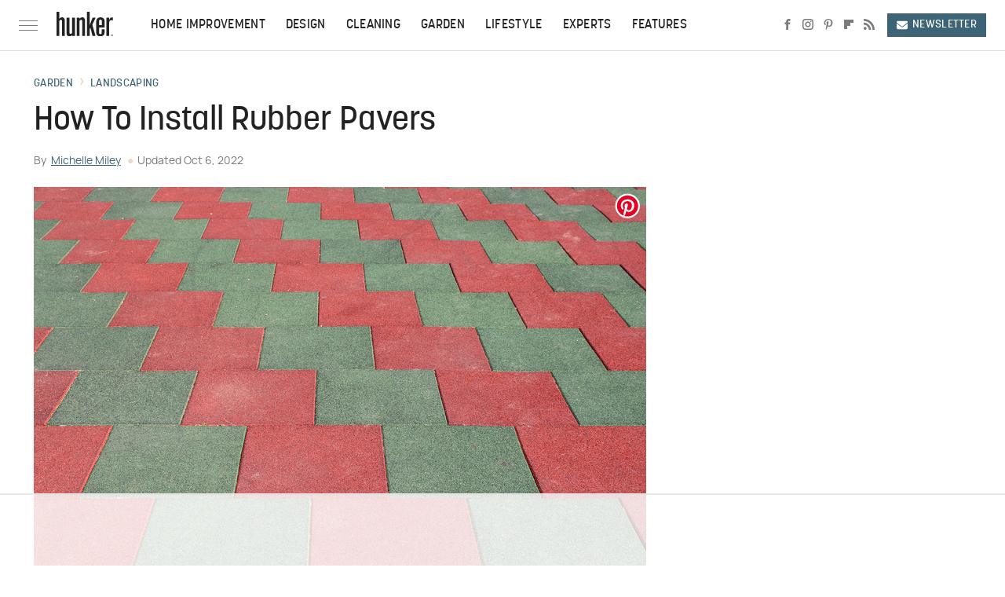

--- FILE ---
content_type: text/html;charset=UTF-8
request_url: https://www.hunker.com/12420761/how-to-install-rubber-pavers/
body_size: 19366
content:
<!DOCTYPE html>
<html xmlns="http://www.w3.org/1999/xhtml" lang="en-US">
<head>
            
        <!-- START email detection/removal script -->
        <script>
            !function(){"use strict";function e(e){const t=e.match(/((?=([a-z0-9._!#$%+^&*()[\]<>-]+))@[a-z0-9._-]+\.[a-z0-9._-]+)/gi);return t?t[0]:""}function t(t){return e(a(t.toLowerCase()))}function a(e){return e.replace(/\s/g,"")}async function n(e){const t={sha256Hash:"",sha1Hash:""};if(!("msCrypto"in window)&&"https:"===location.protocol&&"crypto"in window&&"TextEncoder"in window){const a=(new TextEncoder).encode(e),[n,c]=await Promise.all([s("SHA-256",a),s("SHA-1",a)]);t.sha256Hash=n,t.sha1Hash=c}return t}async function s(e,t){const a=await crypto.subtle.digest(e,t);return Array.from(new Uint8Array(a)).map(e=>("00"+e.toString(16)).slice(-2)).join("")}function c(e){let t=!0;return Object.keys(e).forEach(a=>{0===e[a].length&&(t=!1)}),t}function i(e,t,a){e.splice(t,1);const n="?"+e.join("&")+a.hash;history.replaceState(null,"",n)}var o={checkEmail:e,validateEmail:t,trimInput:a,hashEmail:n,hasHashes:c,removeEmailAndReplaceHistory:i,detectEmails:async function(){const e=new URL(window.location.href),a=Array.from(e.searchParams.entries()).map(e=>`=`);let s,o;const r=["adt_eih","sh_kit"];if(a.forEach((e,t)=>{const a=decodeURIComponent(e),[n,c]=a.split("=");if("adt_ei"===n&&(s={value:c,index:t,emsrc:"url"}),r.includes(n)){o={value:c,index:t,emsrc:"sh_kit"===n?"urlhck":"urlh"}}}),s)t(s.value)&&n(s.value).then(e=>{if(c(e)){const t={value:e,created:Date.now()};localStorage.setItem("adt_ei",JSON.stringify(t)),localStorage.setItem("adt_emsrc",s.emsrc)}});else if(o){const e={value:{sha256Hash:o.value,sha1Hash:""},created:Date.now()};localStorage.setItem("adt_ei",JSON.stringify(e)),localStorage.setItem("adt_emsrc",o.emsrc)}s&&i(a,s.index,e),o&&i(a,o.index,e)},cb:"adthrive"};const{detectEmails:r,cb:l}=o;r()}();
        </script>
        <!-- END email detection/removal script -->
        <!-- AdThrive Head Tag Manual -->
        <script data-no-optimize="1" data-cfasync="false">
            (function(w, d) {
                w.adthrive = w.adthrive || {};
                w.adthrive.cmd = w.
                    adthrive.cmd || [];
                w.adthrive.plugin = 'adthrive-ads-manual';
                w.adthrive.host = 'ads.adthrive.com';var s = d.createElement('script');
                s.async = true;
                s.referrerpolicy='no-referrer-when-downgrade';
                s.src = 'https://' + w.adthrive.host + '/sites/68a4e66facd8fc577eeb78c3/ads.min.js?referrer=' + w.encodeURIComponent(w.location.href) + '&cb=' + (Math.floor(Math.random() * 100) + 1);
                var n = d.getElementsByTagName('script')[0];
                n.parentNode.insertBefore(s, n);
            })(window, document);
        </script>
        <!-- End of AdThrive Head Tag -->            <link rel="preload" href="/wp-content/themes/unified/css/article.hunker.min.css?design=3&v=1769008544" as="style"><link rel="preload" href="https://www.hunker.com/hunker/how-to-install-rubber-pavers/7f54eaf8674b4b7481a0943cd86cd109.jpg" as="image">
<link class="preloadFont" rel="preload" href="https://www.hunker.com/font/manrope-regular-webfont.woff2" as="font" crossorigin>
<link class="preloadFont" rel="preload" href="https://www.hunker.com/font/korolev-medium-webfont.woff2" as="font" crossorigin>

        <link rel="stylesheet" type="text/css" href="/wp-content/themes/unified/css/article.hunker.min.css?design=3&v=1769008544" />
        <meta http-equiv="Content-Type" content="text/html; charset=utf8" />
        <meta name="viewport" content="width=device-width, initial-scale=1.0">
        <meta http-equiv="Content-Security-Policy" content="block-all-mixed-content" />
        <meta http-equiv="X-UA-Compatible" content="IE=10" />
        
        
                <meta name="robots" content="max-image-preview:large">
        <meta name="thumbnail" content="https://www.hunker.com/hunker/how-to-install-rubber-pavers/7f54eaf8674b4b7481a0943cd86cd109.jpg">
        <title>How To Install Rubber Pavers</title>
        <meta name='description' content="Rubber pavers offer many benefits over traditional brick and concrete pavers, including a bit of padding and slip resistance. They don't freeze and are easy to clean with just soap and water. You do need to install them properly to get the most out of them, however." />
        <meta property="mrf:tags" content="Content Type:Legacy Article;Primary Category:Landscaping;Category:Landscaping;Headline Approver:Unknown;Trello Board:Legacy" />
        
                <meta property="og:site_name" content="Hunker" />
        <meta property="og:title" content="How To Install Rubber Pavers - Hunker">
        <meta property="og:image" content="https://www.hunker.com/hunker/how-to-install-rubber-pavers/7f54eaf8674b4b7481a0943cd86cd109.jpg" />
        <meta property="og:description" content="Rubber pavers offer many benefits over traditional brick and concrete pavers, including a bit of padding and slip resistance. They don't freeze and are easy to clean with just soap and water. You do need to install them properly to get the most out of them, however.">
        <meta property="og:type" content="article">
        <meta property="og:url" content="https://www.hunker.com/12420761/how-to-install-rubber-pavers/">
                <meta name="twitter:title" content="How To Install Rubber Pavers - Hunker">
        <meta name="twitter:description" content="Rubber pavers offer many benefits over traditional brick and concrete pavers, including a bit of padding and slip resistance. They don't freeze and are easy to clean with just soap and water. You do need to install them properly to get the most out of them, however.">
        <meta name="twitter:card" content="summary_large_image">
        <meta name="twitter:image" content="https://www.hunker.com/hunker/how-to-install-rubber-pavers/7f54eaf8674b4b7481a0943cd86cd109.jpg">
            <meta property="article:published_time" content="2010-11-22T10:31:57-06:00" />
    <meta property="article:modified_time" content="2022-10-06T02:03:31-05:00" />
    <meta property="article:author" content="Michelle Miley" />
        
        <link rel="shortcut icon" href="https://www.hunker.com/img/hunker-favicon.png">
        <link rel="icon" href="https://www.hunker.com/img/hunker-favicon.png">
        <link rel="canonical" href="https://www.hunker.com/12420761/how-to-install-rubber-pavers/"/>
        <link rel="alternate" type="application/rss+xml" title="Landscaping - Hunker" href="https://www.hunker.com/category/landscaping/feed/" />

        
        <script type="application/ld+json">{"@context":"http:\/\/schema.org","@type":"Article","mainEntityOfPage":{"@type":"WebPage","@id":"https:\/\/www.hunker.com\/12420761\/how-to-install-rubber-pavers\/","url":"https:\/\/www.hunker.com\/12420761\/how-to-install-rubber-pavers\/","breadcrumb":{"@type":"BreadcrumbList","itemListElement":[{"@type":"ListItem","position":1,"item":{"@id":"https:\/\/www.hunker.com\/category\/garden\/","name":"Garden"}},{"@type":"ListItem","position":1,"item":{"@id":"https:\/\/www.hunker.com\/category\/landscaping\/","name":"Landscaping"}}]}},"headline":"How to Install Rubber Pavers","image":{"@type":"ImageObject","url":"https:\/\/www.hunker.com\/hunker\/how-to-install-rubber-pavers\/7f54eaf8674b4b7481a0943cd86cd109.jpg"},"datePublished":"2010-11-22T10:31:57-06:00","dateModified":"2022-10-06T02:03:31-05:00","author":[{"@type":"Person","name":"Michelle Miley","url":"https:\/\/www.hunker.com\/author\/michelle_miley\/"}],"publisher":{"@type":"Organization","address":{"@type":"PostalAddress","streetAddress":"11787 Lantern Road #201","addressLocality":"Fishers","addressRegion":"IN","postalCode":"46038","addressCountry":"US"},"contactPoint":{"@type":"ContactPoint","telephone":"(908) 514-8038","contactType":"customer support","email":"staff@hunker.com"},"publishingPrinciples":"https:\/\/www.hunker.com\/policies\/","@id":"https:\/\/www.hunker.com\/","name":"Hunker","url":"https:\/\/www.hunker.com\/","logo":{"@type":"ImageObject","url":"https:\/\/www.hunker.com\/img\/hunker-share-image-1280x720.png","caption":"Hunker Logo"},"description":"Hunker is your destination for home improvement \u2013 highlighting interior design trends, gardening tips, DIY instructions, and useful hacks for every corner of your home & garden.","sameAs":["https:\/\/www.facebook.com\/hunkerhome","https:\/\/www.instagram.com\/hunkerhome","https:\/\/www.pinterest.com\/hunkerhome","https:\/\/flipboard.com\/@Hunker_Home","https:\/\/subscribe.hunker.com\/newsletter"]},"description":"Rubber pavers offer many benefits over traditional brick and concrete pavers, including a bit of padding and slip resistance. They don't freeze and are easy to clean with just soap and water. You do need to install them properly to get the most out of them, however."}</script>
                </head>
<body>
<div id="wrapper">
    <div class="page-wrap">
        <header id="header" class="">
            <div class="nav-drop">
                <div class="jcf-scrollable">
                    <div class="aside-holder">
                                    <nav id="aside-nav">
                <div class="nav-top">
                    <div class="logo">
                        <a href="/" class="logo-holder">
                            <img src="https://www.hunker.com/img/Hunker-Logo-RGB-Default-Color.svg" alt="Hunker" width="72" height="34">
                        </a>
                        <a href="#" class="nav-opener close"></a>
                    </div>
                </div>
                
                <ul class="main-nav"><li class="navlink navlink-home-improvement"><a href="/category/home-improvement/">Home Improvement</a><input type="checkbox" id="subnav-button-home-improvement"><label for="subnav-button-home-improvement"></label><ul class="main-nav"><li class="subnavlink navlink-home-repair"><a href="/category/home-repair/">Repair</a></li><li class="subnavlink navlink-remodel"><a href="/category/remodel/">Remodel</a></li><li class="subnavlink navlink-appliances"><a href="/category/appliances/">Appliances</a></li><li class="subnavlink navlink-home-security"><a href="/category/home-security/">Home Security</a></li><li class="subnavlink navlink-home-improvement-hacks"><a href="/category/home-improvement-hacks/">Home Improvement Hacks</a></li></ul></li><li class="navlink navlink-design"><a href="/category/design/">Design</a><input type="checkbox" id="subnav-button-design"><label for="subnav-button-design"></label><ul class="main-nav"><li class="subnavlink navlink-decor"><a href="/category/decor/">Decor</a></li><li class="subnavlink navlink-furniture"><a href="/category/furniture/">Furniture</a></li><li class="subnavlink navlink-painting"><a href="/category/painting/">Painting</a></li><li class="subnavlink navlink-diy"><a href="/category/diy/">DIY</a></li><li class="subnavlink navlink-design-hacks"><a href="/category/design-hacks/">Design Hacks</a></li></ul></li><li class="navlink navlink-cleaning"><a href="/category/cleaning/">Cleaning</a><input type="checkbox" id="subnav-button-cleaning"><label for="subnav-button-cleaning"></label><ul class="main-nav"><li class="subnavlink navlink-organization-storage"><a href="/category/organization-storage/">Organize & Storage</a></li><li class="subnavlink navlink-laundry"><a href="/category/laundry/">Laundry</a></li><li class="subnavlink navlink-cleaning-hacks"><a href="/category/cleaning-hacks/">Cleaning Hacks</a></li></ul></li><li class="navlink navlink-garden"><a href="/category/garden/">Garden</a><input type="checkbox" id="subnav-button-garden"><label for="subnav-button-garden"></label><ul class="main-nav"><li class="subnavlink navlink-garden-tools-supplies"><a href="/category/garden-tools-supplies/">Garden Tools & Supplies</a></li><li class="subnavlink navlink-fruit-vegetable-gardening"><a href="/category/fruit-vegetable-gardening/">Fruit & Vegetable Garden</a></li><li class="subnavlink navlink-houseplants"><a href="/category/houseplants/">Houseplants</a></li><li class="subnavlink navlink-flowers"><a href="/category/flowers/">Flowers</a></li><li class="subnavlink navlink-garden-hacks"><a href="/category/garden-hacks/">Garden Hacks</a></li><li class="subnavlink navlink-pests-weeds-problems"><a href="/category/pests-weeds-problems/">Pests, Weeds & Problems</a></li><li class="subnavlink navlink-landscaping"><a href="/category/landscaping/">Landscaping</a></li></ul></li><li class="navlink navlink-lifestyle"><a href="/category/lifestyle/">Lifestyle</a><input type="checkbox" id="subnav-button-lifestyle"><label for="subnav-button-lifestyle"></label><ul class="main-nav"><li class="subnavlink navlink-entertaining"><a href="/category/entertaining/">Entertaining</a></li><li class="subnavlink navlink-real-estate"><a href="/category/real-estate/">Real Estate</a></li></ul></li><li class="navlink navlink-experts"><a href="/category/experts/">Experts</a></li><li class="navlink navlink-features"><a href="/category/features/">Features</a></li></ul>        <ul class="social-buttons">
            <li><a href="http://www.facebook.com/hunkerhome" target="_blank" title="Facebook" aria-label="Facebook"><svg class="icon"><use xlink:href="#facebook"></use></svg></a></li><li><a href="https://www.instagram.com/hunkerhome" target="_blank" title="Instagram" aria-label="Instagram"><svg class="icon"><use xlink:href="#instagram"></use></svg></a></li><li><a href="https://www.pinterest.com/hunkerhome" target="_blank" title="Pinterest" aria-label="Pinterest"><svg class="icon"><use xlink:href="#pinterest"></use></svg></a></li><li><a href="https://flipboard.com/@Hunker_Home" target="_blank" title="Flipboard" aria-label="Flipboard"><svg class="icon"><use xlink:href="#flipboard"></use></svg></a></li><li><a href="/feed/" target="_blank" title="RSS" aria-label="RSS"><svg class="icon"><use xlink:href="#rss"></use></svg></a></li>
            
            <li class="menu-btn newsletter-btn"><a href="https://subscribe.hunker.com/newsletter?utm_source=hunker&utm_medium=side-nav" target="_blank" title="Newsletter" aria-label="Newsletter"><svg class="icon"><use xlink:href="#revue"></use></svg>Newsletter</a></li>
        </ul>            <ul class="info-links">
                <li class="info-link first-info-link"><a href="/about/">About</a></li>
                <li class="info-link"><a href="/policies/">Editorial Policies</a></li>
                
                <li class="info-link"><a href="/our-experts/">Our Experts</a></li>
                <li class="info-link"><a href="https://www.static.com/hunker-privacy-policy" target="_blank">Privacy Policy</a></a>
                <li class="info-link"><a href="https://www.static.com/terms" target="_blank">Terms of Use</a></li>
            </ul>
            </nav>                        <div class="nav-bottom">
                            <span class="copyright-info">&copy; 2026                                <a href="https://www.static.com/" target="_blank">Static Media</a>. All Rights Reserved
                            </span>
                        </div>
                    </div>
                </div>
            </div>
            <div id="bg"></div>
         
            <div id="header-container">
                <div id="hamburger-holder">
                    <div class="hamburger nav-opener"></div>
                </div>

                    <div id="logo" class="top-nav-standard">
        <a href="/"><img src="https://www.hunker.com/img/Hunker-Logo-RGB-Default-Color.svg" alt="Hunker" width="72" height="34"></a>
    </div>
                <div id="logo-icon" class="top-nav-scrolled">
                    <a href="/" >
                        <img src="https://www.hunker.com/img/Hunker-Icon-RGB-Default-Color.svg" alt="Hunker" width="12" height="35">                    </a>
                </div>

                <div id="top-nav-title" class="top-nav-scrolled">How To Install Rubber Pavers</div>

                            <div id="top-nav" class="top-nav-standard">
                <nav id="top-nav-holder">
                    
                    <a href="/category/home-improvement/" class="navlink-home-improvement">Home Improvement</a>
<a href="/category/design/" class="navlink-design">Design</a>
<a href="/category/cleaning/" class="navlink-cleaning">Cleaning</a>
<a href="/category/garden/" class="navlink-garden">Garden</a>
<a href="/category/lifestyle/" class="navlink-lifestyle">Lifestyle</a>
<a href="/category/experts/" class="navlink-experts">Experts</a>
<a href="/category/features/" class="navlink-features">Features</a>

                </nav>
            </div>                <svg width="0" height="0" class="hidden">
            <symbol version="1.1" xmlns="http://www.w3.org/2000/svg" viewBox="0 0 16 16" id="rss">
    <path d="M2.13 11.733c-1.175 0-2.13 0.958-2.13 2.126 0 1.174 0.955 2.122 2.13 2.122 1.179 0 2.133-0.948 2.133-2.122-0-1.168-0.954-2.126-2.133-2.126zM0.002 5.436v3.067c1.997 0 3.874 0.781 5.288 2.196 1.412 1.411 2.192 3.297 2.192 5.302h3.080c-0-5.825-4.739-10.564-10.56-10.564zM0.006 0v3.068c7.122 0 12.918 5.802 12.918 12.932h3.076c0-8.82-7.176-16-15.994-16z"></path>
</symbol>
        <symbol xmlns="http://www.w3.org/2000/svg" viewBox="0 0 512 512" id="twitter">
    <path d="M389.2 48h70.6L305.6 224.2 487 464H345L233.7 318.6 106.5 464H35.8L200.7 275.5 26.8 48H172.4L272.9 180.9 389.2 48zM364.4 421.8h39.1L151.1 88h-42L364.4 421.8z"></path>
</symbol>
        <symbol xmlns="http://www.w3.org/2000/svg" viewBox="0 0 32 32" id="facebook">
    <path d="M19 6h5V0h-5c-3.86 0-7 3.14-7 7v3H8v6h4v16h6V16h5l1-6h-6V7c0-.542.458-1 1-1z"></path>
</symbol>
        <symbol xmlns="http://www.w3.org/2000/svg" viewBox="0 0 14 14" id="flipboard">
    <path d="m 6.9999999,0.99982 5.9993001,0 0,1.99835 0,1.99357 -1.993367,0 -1.9980673,0 -0.014998,1.99357 -0.01,1.99835 -1.9980669,0.01 -1.9933674,0.0146 -0.014998,1.99835 -0.01,1.99357 -1.9834686,0 -1.9836686,0 0,-6.00006 0,-5.99994 5.9992001,0 z"></path>
</symbol>
        <symbol viewBox="0 0 24 24" xmlns="http://www.w3.org/2000/svg" id="instagram">
    <path d="M17.3183118,0.0772036939 C18.5358869,0.132773211 19.3775594,0.311686093 20.156489,0.614412318 C20.9357539,0.917263935 21.5259307,1.30117806 22.1124276,1.88767349 C22.6988355,2.47414659 23.0827129,3.06422396 23.3856819,3.84361655 C23.688357,4.62263666 23.8672302,5.46418415 23.9227984,6.68172489 C23.9916356,8.19170553 24,8.72394829 24,11.9999742 C24,15.2760524 23.9916355,15.808302 23.9227954,17.3182896 C23.8672306,18.5358038 23.6883589,19.3773584 23.3855877,20.1566258 C23.0826716,20.9358162 22.6987642,21.5259396 22.1124276,22.1122749 C21.5259871,22.6987804 20.9357958,23.0827198 20.1563742,23.3856323 C19.3772192,23.6883583 18.5357324,23.8672318 17.3183209,23.9227442 C15.8086874,23.9916325 15.2765626,24 12,24 C8.72343739,24 8.19131258,23.9916325 6.68172382,23.9227463 C5.46426077,23.8672314 4.62270711,23.6883498 3.84342369,23.3855738 C3.0641689,23.0827004 2.47399369,22.6987612 1.88762592,22.1123283 C1.30117312,21.525877 0.91721975,20.9357071 0.614318116,20.1563835 C0.311643016,19.3773633 0.132769821,18.5358159 0.0772038909,17.3183251 C0.0083529426,15.8092887 0,15.2774634 0,11.9999742 C0,8.7225328 0.00835296697,8.19071076 0.0772047368,6.68165632 C0.132769821,5.46418415 0.311643016,4.62263666 0.614362729,3.84350174 C0.91719061,3.06430165 1.30113536,2.4741608 1.88757245,1.88772514 C2.47399369,1.30123879 3.0641689,0.917299613 3.84345255,0.614414972 C4.62236201,0.311696581 5.46409415,0.132773979 6.68163888,0.0772035898 C8.19074867,0.00835221992 8.72252573,0 12,0 C15.2774788,0 15.8092594,0.00835235053 17.3183118,0.0772036939 Z M12,2.66666667 C8.75959504,2.66666667 8.26400713,2.67445049 6.80319929,2.74109814 C5.87614637,2.78341009 5.31952221,2.90172878 4.80947575,3.09995521 C4.37397765,3.26922052 4.09725505,3.44924273 3.77324172,3.77329203 C3.44916209,4.09737087 3.26913181,4.37408574 3.09996253,4.80937168 C2.90169965,5.31965737 2.78340891,5.87618164 2.74109927,6.80321713 C2.67445122,8.26397158 2.66666667,8.75960374 2.66666667,11.9999742 C2.66666667,15.2403924 2.67445121,15.7360281 2.74109842,17.1967643 C2.78340891,18.1238184 2.90169965,18.6803426 3.09990404,19.1904778 C3.26914133,19.6259017 3.44919889,19.9026659 3.77329519,20.2267614 C4.09725505,20.5507573 4.37397765,20.7307795 4.80932525,20.8999863 C5.31971515,21.0982887 5.87621193,21.2165784 6.80323907,21.2588497 C8.26460439,21.3255353 8.76051223,21.3333333 12,21.3333333 C15.2394878,21.3333333 15.7353956,21.3255353 17.1968056,21.2588476 C18.123775,21.216579 18.6802056,21.0982995 19.1905083,20.9000309 C19.6260288,20.7307713 19.9027426,20.5507596 20.2267583,20.226708 C20.5507492,19.9027179 20.7308046,19.6259456 20.9000375,19.1906283 C21.0983009,18.6803412 21.2165908,18.1238118 21.2588986,17.196779 C21.3255376,15.7350718 21.3333333,15.2390126 21.3333333,11.9999742 C21.3333333,8.76098665 21.3255376,8.26493375 21.2589016,6.80323567 C21.2165911,5.87618164 21.0983004,5.31965737 20.9001178,4.80957831 C20.7308131,4.37403932 20.550774,4.09729207 20.2267583,3.77324038 C19.9027658,3.44924868 19.6260264,3.26922777 19.1905015,3.09996643 C18.6803988,2.90171817 18.1238378,2.78341062 17.1967608,2.74109868 C15.7359966,2.67445057 15.2404012,2.66666667 12,2.66666667 Z M12,18.2222222 C8.56356156,18.2222222 5.77777778,15.4364384 5.77777778,12 C5.77777778,8.56356156 8.56356156,5.77777778 12,5.77777778 C15.4364384,5.77777778 18.2222222,8.56356156 18.2222222,12 C18.2222222,15.4364384 15.4364384,18.2222222 12,18.2222222 Z M12,15.5555556 C13.9636791,15.5555556 15.5555556,13.9636791 15.5555556,12 C15.5555556,10.0363209 13.9636791,8.44444444 12,8.44444444 C10.0363209,8.44444444 8.44444444,10.0363209 8.44444444,12 C8.44444444,13.9636791 10.0363209,15.5555556 12,15.5555556 Z M18.2222222,7.11111111 C17.4858426,7.11111111 16.8888889,6.51415744 16.8888889,5.77777778 C16.8888889,5.04139811 17.4858426,4.44444444 18.2222222,4.44444444 C18.9586019,4.44444444 19.5555556,5.04139811 19.5555556,5.77777778 C19.5555556,6.51415744 18.9586019,7.11111111 18.2222222,7.11111111 Z"/>
</symbol>
         <symbol xmlns="http://www.w3.org/2000/svg" viewBox="0 0 448 512" id="linkedin">
    <path d="M100.3 448H7.4V148.9h92.9zM53.8 108.1C24.1 108.1 0 83.5 0 53.8a53.8 53.8 0 0 1 107.6 0c0 29.7-24.1 54.3-53.8 54.3zM447.9 448h-92.7V302.4c0-34.7-.7-79.2-48.3-79.2-48.3 0-55.7 37.7-55.7 76.7V448h-92.8V148.9h89.1v40.8h1.3c12.4-23.5 42.7-48.3 87.9-48.3 94 0 111.3 61.9 111.3 142.3V448z"/>
</symbol>
        <symbol xmlns="http://www.w3.org/2000/svg" viewBox="0 0 240.1 113.49" id="muckrack">
    <path class="b" d="M223.2,73.59c11.2-7.6,16.8-20.3,16.9-33.3C240.1,20.39,226.8.09,199.4.09c-8.35-.1-18.27-.1-28.14-.07-9.86.02-19.66.07-27.76.07v113.4h29.6v-35h17l17.1,35h30.6l.8-5-18.7-33.4c2.5-.8,3.3-1.5,3.3-1.5ZM199,54.29h-25.8v-29.7h25.8c8.4,0,12.3,7.4,12.3,14.6s-4.1,15.1-12.3,15.1Z"/><polygon class="b" points="0 .14 10.9 .14 64.5 49.24 117.9 .14 129.3 .14 129.3 113.34 99.7 113.34 99.7 54.24 66.1 83.74 62.7 83.74 29.6 54.24 29.6 113.34 0 113.34 0 .14"/>
</symbol>
        <symbol xmlns="http://www.w3.org/2000/svg" viewBox="7 2 2 12" id="youtube">
    <path d="M15.841 4.8c0 0-0.156-1.103-0.637-1.587-0.609-0.637-1.291-0.641-1.603-0.678-2.237-0.163-5.597-0.163-5.597-0.163h-0.006c0 0-3.359 0-5.597 0.163-0.313 0.038-0.994 0.041-1.603 0.678-0.481 0.484-0.634 1.587-0.634 1.587s-0.159 1.294-0.159 2.591v1.213c0 1.294 0.159 2.591 0.159 2.591s0.156 1.103 0.634 1.588c0.609 0.637 1.409 0.616 1.766 0.684 1.281 0.122 5.441 0.159 5.441 0.159s3.363-0.006 5.6-0.166c0.313-0.037 0.994-0.041 1.603-0.678 0.481-0.484 0.637-1.588 0.637-1.588s0.159-1.294 0.159-2.591v-1.213c-0.003-1.294-0.162-2.591-0.162-2.591zM6.347 10.075v-4.497l4.322 2.256-4.322 2.241z"></path>
</symbol>
        <symbol xmlns="http://www.w3.org/2000/svg" viewBox="0 0 512 512" id="pinterest">
    <g>
    <path d="M220.646,338.475C207.223,408.825,190.842,476.269,142.3,511.5
            c-14.996-106.33,21.994-186.188,39.173-270.971c-29.293-49.292,3.518-148.498,65.285-124.059
            c76.001,30.066-65.809,183.279,29.38,202.417c99.405,19.974,139.989-172.476,78.359-235.054
            C265.434-6.539,95.253,81.775,116.175,211.161c5.09,31.626,37.765,41.22,13.062,84.884c-57.001-12.65-74.005-57.6-71.822-117.533
            c3.53-98.108,88.141-166.787,173.024-176.293c107.34-12.014,208.081,39.398,221.991,140.376
            c15.67,113.978-48.442,237.412-163.23,228.529C258.085,368.704,245.023,353.283,220.646,338.475z">
    </path>
    </g>
</symbol>
        <symbol xmlns="http://www.w3.org/2000/svg" viewBox="0 0 32 32" id="tiktok">
    <path d="M 22.472559,-3.8146973e-6 C 23.000559,4.5408962 25.535059,7.2481962 29.941559,7.5361962 v 5.1073998 c -2.5536,0.2496 -4.7905,-0.5856 -7.3922,-2.1601 v 9.5523 c 0,12.1348 -13.2292004,15.927 -18.5478004,7.2291 -3.4177,-5.597 -1.3248,-15.4181 9.6387004,-15.8117 v 5.3857 c -0.8352,0.1344 -1.728,0.3456 -2.5441,0.6241 -2.4384004,0.8256 -3.8209004,2.3712 -3.4369004,5.0977 0.7392,5.2226 10.3204004,6.7682 9.5235004,-3.4369 V 0.00959619 h 5.2898 z" />
</symbol>
        <symbol xmlns="http://www.w3.org/2000/svg" viewBox="0 0 32 32" id="twitch">
    <path d="M3 0l-3 5v23h8v4h4l4-4h5l9-9v-19h-27zM26 17l-5 5h-5l-4 4v-4h-6v-18h20v13z"></path><path d="M19 8h3v8h-3v-8z"></path><path d="M13 8h3v8h-3v-8z"></path>
</symbol>
        <symbol xmlns="http://www.w3.org/2000/svg" viewBox="0 0 512.016 512.016" id="snapchat" >
    <g>
        <g>
            <path d="M500.459,375.368c-64.521-10.633-93.918-75.887-97.058-83.294c-0.06-0.145-0.307-0.666-0.375-0.819
                c-3.234-6.571-4.036-11.904-2.347-15.838c3.388-8.013,17.741-12.553,26.931-15.462c2.586-0.836,5.009-1.604,6.938-2.372
                c18.586-7.339,27.913-16.717,27.716-27.895c-0.179-8.866-7.134-17.007-17.434-20.651c-3.55-1.485-7.774-2.295-11.887-2.295
                c-2.842,0-7.066,0.401-11.102,2.287c-7.868,3.678-14.865,5.658-20.156,5.888c-2.355-0.094-4.139-0.486-5.427-0.922
                c0.162-2.79,0.35-5.658,0.529-8.585l0.094-1.493c2.193-34.807,4.915-78.123-6.673-104.081
                c-34.27-76.834-106.999-82.807-128.478-82.807l-10.018,0.094c-21.436,0-94.029,5.965-128.265,82.756
                c-11.614,26.018-8.866,69.316-6.664,104.115c0.213,3.422,0.427,6.758,0.614,10.01c-1.468,0.503-3.584,0.947-6.46,0.947
                c-6.161,0-13.542-1.997-21.931-5.922c-12.126-5.683-34.295,1.911-37.291,17.647c-1.63,8.516,1.801,20.796,27.383,30.908
                c1.988,0.785,4.489,1.587,7.561,2.56c8.576,2.722,22.929,7.27,26.325,15.266c1.681,3.951,0.879,9.284-2.662,16.512
                c-1.263,2.944-31.65,72.124-98.765,83.174c-6.963,1.143-11.93,7.322-11.537,14.353c0.111,1.954,0.563,3.917,1.399,5.897
                c5.641,13.193,27.119,22.349,67.55,28.766c0.887,2.295,1.92,7.006,2.509,9.737c0.853,3.9,1.749,7.927,2.97,12.1
                c1.229,4.224,4.881,11.307,15.445,11.307c3.575,0,7.714-0.811,12.211-1.681c6.468-1.271,15.309-2.995,26.274-2.995
                c6.084,0,12.416,0.546,18.825,1.604c12.092,2.005,22.699,9.506,35.004,18.202c18.116,12.809,34.586,22.605,67.524,22.605
                c0.87,0,1.732-0.026,2.577-0.085c1.22,0.06,2.449,0.085,3.695,0.085c28.851,0,54.246-7.62,75.494-22.63
                c11.742-8.311,22.835-16.162,34.935-18.176c6.426-1.058,12.766-1.604,18.85-1.604c10.513,0,18.901,1.348,26.385,2.816
                c5.06,0.998,9.02,1.476,12.672,1.476c7.373,0,12.8-4.053,14.874-11.127c1.195-4.113,2.091-8.021,2.961-12.015
                c0.461-2.125,1.57-7.211,2.509-9.66c39.851-6.34,60.203-15.138,65.835-28.297c0.845-1.894,1.34-3.9,1.476-6.033
                C512.372,382.707,507.422,376.529,500.459,375.368z"/>
        </g>
    </g>
</symbol>
        <symbol xmlns="http://www.w3.org/2000/svg" viewBox="0 0 192 192" id="threads">
    <path d="M141.537 88.9883C140.71 88.5919 139.87 88.2104 139.019 87.8451C137.537 60.5382 122.616 44.905 97.5619 44.745C97.4484 44.7443 97.3355 44.7443 97.222 44.7443C82.2364 44.7443 69.7731 51.1409 62.102 62.7807L75.881 72.2328C81.6116 63.5383 90.6052 61.6848 97.2286 61.6848C97.3051 61.6848 97.3819 61.6848 97.4576 61.6855C105.707 61.7381 111.932 64.1366 115.961 68.814C118.893 72.2193 120.854 76.925 121.825 82.8638C114.511 81.6207 106.601 81.2385 98.145 81.7233C74.3247 83.0954 59.0111 96.9879 60.0396 116.292C60.5615 126.084 65.4397 134.508 73.775 140.011C80.8224 144.663 89.899 146.938 99.3323 146.423C111.79 145.74 121.563 140.987 128.381 132.296C133.559 125.696 136.834 117.143 138.28 106.366C144.217 109.949 148.617 114.664 151.047 120.332C155.179 129.967 155.42 145.8 142.501 158.708C131.182 170.016 117.576 174.908 97.0135 175.059C74.2042 174.89 56.9538 167.575 45.7381 153.317C35.2355 139.966 29.8077 120.682 29.6052 96C29.8077 71.3178 35.2355 52.0336 45.7381 38.6827C56.9538 24.4249 74.2039 17.11 97.0132 16.9405C119.988 17.1113 137.539 24.4614 149.184 38.788C154.894 45.8136 159.199 54.6488 162.037 64.9503L178.184 60.6422C174.744 47.9622 169.331 37.0357 161.965 27.974C147.036 9.60668 125.202 0.195148 97.0695 0H96.9569C68.8816 0.19447 47.2921 9.6418 32.7883 28.0793C19.8819 44.4864 13.2244 67.3157 13.0007 95.9325L13 96L13.0007 96.0675C13.2244 124.684 19.8819 147.514 32.7883 163.921C47.2921 182.358 68.8816 191.806 96.9569 192H97.0695C122.03 191.827 139.624 185.292 154.118 170.811C173.081 151.866 172.51 128.119 166.26 113.541C161.776 103.087 153.227 94.5962 141.537 88.9883ZM98.4405 129.507C88.0005 130.095 77.1544 125.409 76.6196 115.372C76.2232 107.93 81.9158 99.626 99.0812 98.6368C101.047 98.5234 102.976 98.468 104.871 98.468C111.106 98.468 116.939 99.0737 122.242 100.233C120.264 124.935 108.662 128.946 98.4405 129.507Z" />
</symbol>
        <symbol xmlns="http://www.w3.org/2000/svg" viewBox="0 0 512 512" id="bluesky">
    <path d="M111.8 62.2C170.2 105.9 233 194.7 256 242.4c23-47.6 85.8-136.4 144.2-180.2c42.1-31.6 110.3-56 110.3 21.8c0 15.5-8.9 130.5-14.1 149.2C478.2 298 412 314.6 353.1 304.5c102.9 17.5 129.1 75.5 72.5 133.5c-107.4 110.2-154.3-27.6-166.3-62.9l0 0c-1.7-4.9-2.6-7.8-3.3-7.8s-1.6 3-3.3 7.8l0 0c-12 35.3-59 173.1-166.3 62.9c-56.5-58-30.4-116 72.5-133.5C100 314.6 33.8 298 15.7 233.1C10.4 214.4 1.5 99.4 1.5 83.9c0-77.8 68.2-53.4 110.3-21.8z"/>
</symbol>
        <symbol xmlns="http://www.w3.org/2000/svg" viewBox="0 0 618 478" id="google">
    <path d="M617.84 456.59C617.82 467.86 608.68 477 597.41 477.02H20.43C9.16 477 0.02 467.86 0 456.59V20.43C0.02 9.16 9.16 0.02 20.43 0H597.41C608.68 0.02 617.82 9.16 617.84 20.43V456.59ZM516.79 342.6V302.74C516.79 301.26 515.59 300.06 514.11 300.06H335.02V345.46H514.11C515.61 345.44 516.82 344.2 516.79 342.7C516.79 342.67 516.79 342.64 516.79 342.6ZM544.02 256.35V216.31C544.04 214.83 542.86 213.61 541.38 213.59C541.37 213.59 541.35 213.59 541.34 213.59H335.02V258.99H541.34C542.79 259.02 543.99 257.86 544.02 256.41C544.02 256.36 544.02 256.32 544.02 256.27V256.36V256.35ZM516.79 170.1V129.88C516.79 128.4 515.59 127.2 514.11 127.2H335.02V172.6H514.11C515.56 172.58 516.74 171.42 516.79 169.97V170.11V170.1ZM180.59 218.08V258.93H239.6C234.74 283.9 212.77 302.01 180.59 302.01C144.24 300.72 115.81 270.2 117.11 233.84C118.34 199.3 146.05 171.59 180.59 170.36C196.12 170.1 211.13 175.97 222.35 186.7L253.49 155.6C233.78 137.06 207.65 126.88 180.59 127.18C120.42 127.18 71.64 175.96 71.64 236.13C71.64 296.3 120.42 345.08 180.59 345.08C240.76 345.08 285 300.82 285 238.49C284.96 231.59 284.39 224.69 283.27 217.88L180.59 218.06V218.08Z"/>
</symbol>
        <symbol id="website" viewBox="0 0 17 17" xmlns="http://www.w3.org/2000/svg">
    <path fill-rule="evenodd" clip-rule="evenodd" d="M1.91041 1.47245C3.56879 -0.185927 6.25755 -0.185927 7.91592 1.47245L10.9186 4.47521C12.577 6.13361 12.577 8.82231 10.9186 10.4807C10.5041 10.8954 9.83185 10.8954 9.41728 10.4807C9.00271 10.0661 9.00271 9.39389 9.41728 8.97932C10.2465 8.15019 10.2465 6.80573 9.41728 5.97659L6.41454 2.97383C5.58535 2.14465 4.24097 2.14465 3.41178 2.97383C2.58261 3.80302 2.58261 5.1474 3.41178 5.97659L4.16248 6.72728C4.57708 7.14185 4.57707 7.81407 4.16248 8.22864C3.74789 8.64321 3.07569 8.64321 2.6611 8.22864L1.91041 7.47796C0.252031 5.81959 0.252031 3.13083 1.91041 1.47245ZM7.91592 5.9766C8.33049 6.39116 8.33049 7.06339 7.91592 7.47796C7.08678 8.3072 7.08678 9.65155 7.91592 10.4807L10.9186 13.4835C11.7479 14.3127 13.0922 14.3127 13.9215 13.4835C14.7506 12.6543 14.7506 11.3099 13.9215 10.4807L13.1708 9.73C12.7561 9.31544 12.7561 8.64321 13.1708 8.22864C13.5854 7.81407 14.2575 7.81407 14.6722 8.22864L15.4228 8.97932C17.0812 10.6377 17.0812 13.3265 15.4228 14.9849C13.7645 16.6433 11.0757 16.6433 9.41728 14.9849L6.41455 11.9822C4.75618 10.3238 4.75618 7.63498 6.41455 5.9766C6.82912 5.562 7.50135 5.562 7.91592 5.9766Z"/>
</symbol>
            <symbol xmlns="http://www.w3.org/2000/svg" viewBox="0 0 512 512" id="revue">
        <path d="M48 64C21.5 64 0 85.5 0 112c0 15.1 7.1 29.3 19.2 38.4L236.8 313.6c11.4 8.5 27 8.5 38.4 0L492.8 150.4c12.1-9.1 19.2-23.3 19.2-38.4c0-26.5-21.5-48-48-48H48zM0 176V384c0 35.3 28.7 64 64 64H448c35.3 0 64-28.7 64-64V176L294.4 339.2c-22.8 17.1-54 17.1-76.8 0L0 176z"/>
    </symbol>
        
        
        
        <symbol xmlns="http://www.w3.org/2000/svg" viewBox="0 0 16 16" id="advertise">
            <g clip-path="url(#clip0_1911_5435)">
            <path fill-rule="evenodd" clip-rule="evenodd" d="M12 1.40497L2.26973 4.27073L0 2.34144V12.6558L2.26967 10.7271L3.84476 11.191V14.1933C3.84529 15.229 4.55813 16.067 5.43904 16.0676H9.23405C9.67247 16.0682 10.0745 15.8571 10.3609 15.5183C10.6488 15.1814 10.8284 14.709 10.8278 14.1932V13.2478L12 13.593V1.40497ZM5.09306 14.5997C5.00434 14.4935 4.95039 14.3537 4.94986 14.1932V11.5168L9.72281 12.9219V14.1932C9.72227 14.3537 9.66885 14.4935 9.5796 14.5997C9.48985 14.7047 9.37052 14.7676 9.23409 14.7676H5.4391C5.30214 14.7676 5.18281 14.7047 5.09306 14.5997Z" />
            <path d="M13 1.11045L17 -0.067627V15.0654L13 13.8875V1.11045Z" />
            </g>
            <defs>
            <clipPath id="clip0_1911_5435">
            <rect width="16" height="16" fill="white"/>
            </clipPath>
            </defs>
        </symbol>
    
</svg>                    <nav id="social-nav-holder" class="top-nav-standard">
        <ul class="social-buttons">
            <li><a href="http://www.facebook.com/hunkerhome" target="_blank" title="Facebook" aria-label="Facebook"><svg class="icon"><use xlink:href="#facebook"></use></svg></a></li><li><a href="https://www.instagram.com/hunkerhome" target="_blank" title="Instagram" aria-label="Instagram"><svg class="icon"><use xlink:href="#instagram"></use></svg></a></li><li><a href="https://www.pinterest.com/hunkerhome" target="_blank" title="Pinterest" aria-label="Pinterest"><svg class="icon"><use xlink:href="#pinterest"></use></svg></a></li><li><a href="https://flipboard.com/@Hunker_Home" target="_blank" title="Flipboard" aria-label="Flipboard"><svg class="icon"><use xlink:href="#flipboard"></use></svg></a></li><li><a href="/feed/" target="_blank" title="RSS" aria-label="RSS"><svg class="icon"><use xlink:href="#rss"></use></svg></a></li>
            
            <li class="menu-btn newsletter-btn"><a href="https://subscribe.hunker.com/newsletter?utm_source=hunker&utm_medium=top-nav" target="_blank" title="Newsletter" aria-label="Newsletter"><svg class="icon"><use xlink:href="#revue"></use></svg>Newsletter</a></li>
        </ul>
    </nav>
                                <div id="top-nav-share" class="top-nav-scrolled"></div>
	                        </div>
            <div id="is-tablet"></div>
            <div id="is-mobile"></div>
        </header>
<main id="main" role="main" class="infinite gallery" data-post-type="articles">
    <div class="holder">
        <div id="content" class="article">
            

            <article class="news-post">
    
    
    <ul class="breadcrumbs">
<li><a href="/category/garden/">Garden</a></li>
<li><a href="/category/landscaping/">Landscaping</a></li>
</ul>
                <div class="news-article">
                <h1 class="title-gallery" data-post-id="12420761" id="title-gallery" data-author="Michelle Miley" data-category="landscaping" data-content_type="Legacy Article" data-mod_date="2022-10-06" data-layout="Infinite" data-post_id="12420761" data-pub_date="2010-11-22" data-day="Monday" data-dayhour="Monday-11AM" data-pubhour="11AM" data-num_slides="4" data-num_words="800" data-pitcher="Unknown" data-trello_board="Legacy" data-intent="Legacy" data-ideation="Legacy" data-importanttopic="False">How To Install Rubber Pavers</h1>
            </div>

    
                <div class="news-article">
                
                <div class="byline-container">
    <div class="byline-text-wrap author">
        <span class="byline-by">By</span> 
        <span class="byline-author"><a href="/author/michelle_miley/">Michelle Miley</a></span>
        <span class="byline-timestamp">Updated <time datetime="2022-10-06T02:03:31-05:00">Oct 6, 2022</time></span>
    </div>
    
</div>
                                <div class="slide-key image-holder gallery-image-holder credit-image-wrap  lead-image-holder" data-post-url="https://www.hunker.com/12420761/how-to-install-rubber-pavers/" data-post-title="How to Install Rubber Pavers" data-slide-num="" data-post-id="12420761">
                                         <div class="pin-button"><a data-pin-do="buttonBookmark" data-pin-tall="true" data-pin-height="28" data-pin-round="true" data-pin-save="true" href="https://www.pinterest.com/pin/create/button/?utm_source=PT-addon&amp;utm_medium=Social-Distribution&amp;utm_campaign=image-save" target="_blank"></a></div>
                                             <picture class="legacy-image" id="p6297ed18c79706eaa46c8f582f36a14f">
                        <img class="gallery-image" src="https://www.hunker.com/hunker/how-to-install-rubber-pavers/7f54eaf8674b4b7481a0943cd86cd109.jpg" alt="Rubber square paving slabs. Closeup. Background. Texture.">
                    </picture>
                    <span class="gallery-image-credit">Far700/iStock/GettyImages</span>
                                        <style>
                        #p6297ed18c79706eaa46c8f582f36a14f, #p6297ed18c79706eaa46c8f582f36a14f img {
                            aspect-ratio: 4965/3310;
                            height: auto;
                        }                    
                    </style>
                    </div>
				            <div class="columns-holder ">
                <p class="disclaimer"><small>We may receive a commission on purchases made from links.</small></p>
                
                <div class="toc-container">
<div class="toc-heading">In This Article</div>
<ul class="toc">
<li><a href="#choosing-and-installing-rubber-pavers">Choosing and installing</a></li>
<li><a href="#installing-rubber-pavers-over-cement">Installing over cement</a></li>
<li><a href="#installing-rubber-pavers-over-dirt">Installing over dirt</a></li>
</ul>
</div>
<p>Soft, durable, slip resistant, and impervious to freezing, <a href="https://r.bttn.io?btn_ref=org-225e4e0aac880b8f&amp;btn_url=https%3A%2F%2Fwww.amazon.com%2FRevTime-Dual-Side-Garden-Rubber-Safety%2Fdp%2FB01MG516U2%2Fref%3Dsr_1_1%3Fcrid%3D1VZ6LC3JKV6R2%26keywords%3Drubberific%2520rubber%2520pavers%26qid%3D1664499384%26sprefix%3Drubberific%2520rubber%2520pavers%2Caps%2C114%26sr%3D8-1%26ufe%3Dapp_do%3Aamzn1.fos.08f69ac3-fd3d-4b88-bca2-8997e41410bb%26tag%3Dstaticmedia-hunker-20%26asc_source%3Dweb%26asc_refurl%3Dhttps%3A%2F%2Fwww.hunker.com%2F12420761%2Fhow-to-install-rubber-pavers&amp;btn_pub_ref=12420761-in_text-1" trx-vars-linktype="text" rel="sponsored nofollow" target="_blank">rubber pavers</a> can be a great choice for patios, walkways, and other outdoor spaces. They're easy to install and maintain as well. Although they're less demanding than other paver installations, you do still need to do a little prep work before laying them. They're easier to care for, however, making them easier to live with after installation than other pavers. Here's how to install rubber pavers.</p>

            </div>
            </div>

            <div class="news-article">
                
                <h2 class=""><span id="choosing-and-installing-rubber-pavers" style="scroll-margin-top: 100px;">Choosing and Installing Rubber Pavers</span></h2>
                                <div class="slide-key" data-post-url="/12420761/how-to-install-rubber-pavers/" data-post-title="How To Install Rubber Pavers" data-slide-num="" data-post-id="12420761">
                </div>
				            <div class="columns-holder ">
                <h2 class="subheading">Choosing and Installing Rubber Pavers</h2>
<p>When choosing rubber pavers, you will find a wide variety of shapes and sizes. Although <a href="https://r.bttn.io?btn_ref=org-225e4e0aac880b8f&amp;btn_url=https%3A%2F%2Fwww.amazon.com%2FRevTime-Garden-Walkways-Interlocked-Sidewalk%2Fdp%2FB07C38P22W%2Fref%3Dpd_bxgy_sccl_1%2F135-6155858-7850509%3Fpd_rd_w%3DHUTTr%26content-id%3Damzn1.sym.7757a8b5-874e-4a67-9d85-54ed32f01737%26pf_rd_p%3D7757a8b5-874e-4a67-9d85-54ed32f01737%26pf_rd_r%3D1NMKZ5CAB4ZKEE9HDZMA%26pd_rd_wg%3Dwhnzo%26pd_rd_r%3Df94083e1-2f40-40e0-8f74-093f0123ad72%26pd_rd_i%3DB07C38P22W%26psc%3D1%26tag%3Dstaticmedia-hunker-20%26asc_source%3Dweb%26asc_refurl%3Dhttps%3A%2F%2Fwww.hunker.com%2F12420761%2Fhow-to-install-rubber-pavers&amp;btn_pub_ref=12420761-in_text-2" trx-vars-linktype="text" rel="sponsored nofollow" target="_blank">interesting shapes</a> are available, the easiest option is to choose square tiles that have a design embossed on them. Popular brand <a href="https://r.bttn.io?btn_ref=org-225e4e0aac880b8f&amp;btn_url=https%3A%2F%2Fwww.homedepot.com%2Fp%2F16-in-x-16-in-Gray-Dual-Sided-Rubber-Paver-9-Pack-DCPVGY9%2F315658400&amp;btn_pub_ref=12420761-in_text-2" trx-vars-linktype="text" rel="sponsored nofollow" target="_blank">Rubberific</a>, for example, makes dual-sided pavers that feature a brick pattern on one side and a stone pattern on the other. You simply choose the side you like best and install them with that side facing upward.</p>
<aside class="mlt-container">
<div class="mlt-heading section-header">More Like This</div>
<ul class="mlt">
<li>
<div class="image-holder"><a class="mlt-link" href="/13425094/do-i-need-to-lay-gravel-before-pavers/" target="_blank"><img class="mlt-thumb" src="https://www.hunker.com/hunker/mlt56cc09e4e4bd481e80b5eb174ae60123.jpg" alt="Concrete paver blocks laid beside a building, some paving stones are stacked for future use"></a></div>
<div class="text">
<span class="mlt-category">Home Hacks &amp; Answers</span><span class="mlt-article-title"><a class="mlt-link" href="/13425094/do-i-need-to-lay-gravel-before-pavers/" target="_blank">Do I Need to Lay Gravel Before Pavers?</a></span>
</div>
</li>
<li>
<div class="image-holder"><a class="mlt-link" href="/13424633/how-to-build-patios-without-cement/" target="_blank"><img class="mlt-thumb" src="https://www.hunker.com/hunker/mltf043a0f16fb44e13b067661de589ed3f.jpg" alt="..."></a></div>
<div class="text">
<span class="mlt-category">Home Hacks &amp; Answers</span><span class="mlt-article-title"><a class="mlt-link" href="/13424633/how-to-build-patios-without-cement/" target="_blank">How to Build Patios Without Cement</a></span>
</div>
</li>
<li>
<div class="image-holder"><a class="mlt-link" href="/13729888/how-to-install-brick-lawn-and-landscape-edging/" target="_blank"><img class="mlt-thumb" src="https://www.hunker.com/hunker/mlt58ce2349e85e45578a081f357c8f3085.jpg" alt="New steps in a garden or back yard leading to a raised patio, alongside a new raised flowerbed made using wooden sleepers. A mowing strip of bricks is in front of newly laid turf."></a></div>
<div class="text">
<span class="mlt-category">Home Hacks &amp; Answers</span><span class="mlt-article-title"><a class="mlt-link" href="/13729888/how-to-install-brick-lawn-and-landscape-edging/" target="_blank">How to Install Brick Lawn and Landscape Edging</a></span>
</div>
</li>
</ul>
</aside>
<p>It's important to store your rubber pavers out of direct sunlight until you can install them. Sunlight can fade rubber pavers, which usually isn't an issue when all the tiles on a sunny patio fade together. However, you don't want to end up with a pallet of pavers that have faded slightly on the outside but are darker on the inside. Keep them dry as well so they don't get wet and expand. If you install wet rubber pavers, they may shrink a bit when dry and cause gaps.</p>

            </div>
            </div>

            <div class="news-article">
                
                <h2 class=""><span id="installing-rubber-pavers-over-cement" style="scroll-margin-top: 100px;">Installing Rubber Pavers Over Cement</span></h2>
                                <div class="slide-key" data-post-url="/12420761/how-to-install-rubber-pavers/" data-post-title="How To Install Rubber Pavers" data-slide-num="" data-post-id="12420761">
                </div>
				            <div class="columns-holder ">
                <h2 class="subheading">Installing Rubber Pavers Over Cement</h2>
<p>Installing rubber pavers over a base of cement or brick is the easiest installation option. You do need to make sure the surface is in good shape, however. A few minor cracks or small issues won't be a problem, but it's best to remove a crumbling or badly deteriorated surface than to install over it.</p>
<ol>
<li>Measure the surface to <a href="https://www.hunker.com/13401354/how-to-calculate-paver-bricks-to-square-feet" target="_blank">make sure you have enough</a> pavers.</li>
<li>Sweep the cement and remove any existing debris, like small stones.</li>
<li>Install the pavers in even rows, applying a bead of <a href="https://r.bttn.io?btn_ref=org-225e4e0aac880b8f&amp;btn_url=https%3A%2F%2Fwww.amazon.com%2FGorilla-Heavy-Construction-Adhesive-Cartridge%2Fdp%2FB010FYZJFQ%2Fref%3Dsr_1_3_mod_primary_new%3Fkeywords%3Dconstruction%2520adhesive%26qid%3D1664499965%26qu%3DeyJxc2MiOiI0Ljc0IiwicXNhIjoiNC4zOSIsInFzcCI6IjQuMjYifQ%3D%3D%26sbo%3DRZvfv%2F%2FHxDF%2BO5021pAnSA%3D%3D%26sr%3D8-3%26tag%3Dstaticmedia-hunker-20%26asc_source%3Dweb%26asc_refurl%3Dhttps%3A%2F%2Fwww.hunker.com%2F12420761%2Fhow-to-install-rubber-pavers&amp;btn_pub_ref=12420761-in_text-3" trx-vars-linktype="text" rel="sponsored nofollow" target="_blank">construction adhesive</a> around the edge of each paver before tapping it into place with a <a href="https://r.bttn.io?btn_ref=org-225e4e0aac880b8f&amp;btn_url=https%3A%2F%2Fwww.amazon.com%2FTEKTON-30603-Fiberglass-Handle-16-Ounce%2Fdp%2FB00KX4KB5M%2Fref%3Dsr_1_4%3Fcrid%3D1YPD1S3A1WD6A%26keywords%3Drubber%2520mallet%26qid%3D1664500005%26qu%3DeyJxc2MiOiI1LjA4IiwicXNhIjoiNC4zNyIsInFzcCI6IjQuMjMifQ%3D%3D%26sprefix%3Drubber%2520%2520m%2Caps%2C182%26sr%3D8-4%26tag%3Dstaticmedia-hunker-20%26asc_source%3Dweb%26asc_refurl%3Dhttps%3A%2F%2Fwww.hunker.com%2F12420761%2Fhow-to-install-rubber-pavers&amp;btn_pub_ref=12420761-in_text-3" trx-vars-linktype="text" rel="sponsored nofollow" target="_blank">rubber mallet</a>.</li>
<li>Cut the pavers with a ruler and a <a href="https://r.bttn.io?btn_ref=org-225e4e0aac880b8f&amp;btn_url=https%3A%2F%2Fwww.amazon.com%2FHusky-21113-Sure-Grip-Disposable-Included%2Fdp%2FB0026SY730%2Fref%3Dsr_1_6%3Fcrid%3DG9DRL6O14F25%26keywords%3Drazor%2520knife%26qid%3D1664500072%26qu%3DeyJxc2MiOiI2Ljk2IiwicXNhIjoiNi40NyIsInFzcCI6IjYuMjMifQ%3D%3D%26sprefix%3Drazor%2520knif%2Caps%2C475%26sr%3D8-6%26tag%3Dstaticmedia-hunker-20%26asc_source%3Dweb%26asc_refurl%3Dhttps%3A%2F%2Fwww.hunker.com%2F12420761%2Fhow-to-install-rubber-pavers&amp;btn_pub_ref=12420761-in_text-3" trx-vars-linktype="text" rel="sponsored nofollow" target="_blank">razor knife</a> when you encounter an area where you need only part of the paver to cover the surface.</li>
<li>Let the adhesive dry for 24 hours before walking on your new pavers.</li>
</ol>

            </div>
            </div>

            <div class="news-article">
                
                <h2 class=""><span id="installing-rubber-pavers-over-dirt" style="scroll-margin-top: 100px;">Installing Rubber Pavers Over Dirt</span></h2>
                                <div class="slide-key" data-post-url="/12420761/how-to-install-rubber-pavers/" data-post-title="How To Install Rubber Pavers" data-slide-num="" data-post-id="12420761">
                </div>
				            <div class="columns-holder ">
                <h2 class="subheading">Installing Rubber Pavers Over Dirt</h2>
<p>When placing rubber pavers over dirt or grass, you'll want to prepare the area in a manner similar to what you would do if using <a href="https://www.hunker.com/13729900/easy-diy-repairs-for-brick-and-concrete-paver-patios" target="_blank">concrete or brick pavers</a>. Digging down a few inches into the soil places the top of your pavers in line with the surrounding ground so you don't accidentally create a tripping hazard. It also creates a stable base so you can set chairs, tables, and other <a href="https://www.hunker.com/13727235/how-to-stain-patio" target="_blank">furniture on the patio</a> without fear of them tipping.</p>
<p>If you want your paved area to be slightly raised, however, you can skip the digging. If you go this route, you'll want to build a wooden frame or place another edging material around your pavers to create an obvious lip. This lip will help hold the pavers in place and make it clear that there is a step around your new paver patio or play space.</p>
<ol>
<li>Dig out the area where you want to lay the tile to a depth of about 3 or 4 inches. Skip this step if you are raising your patio and instead install your frame, making it about 3 or 4 inches deep as well. <a href="https://r.bttn.io?btn_ref=org-225e4e0aac880b8f&amp;btn_url=https%3A%2F%2Fwww.homedepot.com%2Fp%2F4-in-x-6-in-x-12-ft-2-Pressure-Treated-Ground-Contact-Southern-Pine-Timber-260430%2F100062638&amp;btn_pub_ref=12420761-in_text-4" trx-vars-linktype="text" rel="sponsored nofollow" target="_blank">Treated 4x6 boards</a> work well as framing.</li>
<li>Fill about 2 inches of the area with <a href="https://r.bttn.io?btn_ref=org-225e4e0aac880b8f&amp;btn_url=https%3A%2F%2Fwww.amazon.com%2FSouthwest-Boulder-Stone-Decomposed-Landscaping%2Fdp%2FB07RMHS8T9%2Fref%3Dsr_1_24%3Fcrid%3DTUJP7IT1GKI5%26keywords%3Dgravel%2520for%2520under%2520pavers%26qid%3D1664500369%26sprefix%3Dgravel%2520for%2520under%2520pavers%2Caps%2C169%26sr%3D8-24%26tag%3Dstaticmedia-hunker-20%26asc_source%3Dweb%26asc_refurl%3Dhttps%3A%2F%2Fwww.hunker.com%2F12420761%2Fhow-to-install-rubber-pavers&amp;btn_pub_ref=12420761-in_text-4" trx-vars-linktype="text" rel="sponsored nofollow" target="_blank">gravel</a> and compact it with a <a href="https://r.bttn.io?btn_ref=org-225e4e0aac880b8f&amp;btn_url=https%3A%2F%2Fwww.amazon.com%2FTruper-34387-8-Inch-Tamper-48-Inch%2Fdp%2FB01968ZGCI%2Fref%3Dsr_1_1%3Fcrid%3D1FXT059JNS4RH%26keywords%3Dhand%2520tamper%26qid%3D1664500438%26qu%3DeyJxc2MiOiIzLjk5IiwicXNhIjoiMy4xOCIsInFzcCI6IjIuNzcifQ%3D%3D%26sprefix%3Dhand%2520tamp%2Caps%2C129%26sr%3D8-1%26ufe%3Dapp_do%3Aamzn1.fos.08f69ac3-fd3d-4b88-bca2-8997e41410bb%26tag%3Dstaticmedia-hunker-20%26asc_source%3Dweb%26asc_refurl%3Dhttps%3A%2F%2Fwww.hunker.com%2F12420761%2Fhow-to-install-rubber-pavers&amp;btn_pub_ref=12420761-in_text-4" trx-vars-linktype="text" rel="sponsored nofollow" target="_blank">tamper</a>. Follow this with another inch or two of <a href="https://r.bttn.io?btn_ref=org-225e4e0aac880b8f&amp;btn_url=https%3A%2F%2Fwww.amazon.com%2FPlaySand-Pounds-Natural-Decorating-Beautiful%2Fdp%2FB08CVT8X1T%2Fref%3Dsr_1_4%3Fcrid%3D3O8IX58QBUTQZ%26keywords%3Dsand%26qid%3D1664500520%26qu%3DeyJxc2MiOiI1LjYzIiwicXNhIjoiNC42MSIsInFzcCI6IjQuMTYifQ%3D%3D%26sprefix%3Dsand%2Caps%2C115%26sr%3D8-4%26th%3D1%26tag%3Dstaticmedia-hunker-20%26asc_source%3Dweb%26asc_refurl%3Dhttps%3A%2F%2Fwww.hunker.com%2F12420761%2Fhow-to-install-rubber-pavers&amp;btn_pub_ref=12420761-in_text-4" trx-vars-linktype="text" rel="sponsored nofollow" target="_blank">sand</a> and compact it. Leave enough space above the sand to accommodate the depth of your tiles so that they are even with the surrounding earth when you place them.</li>
<li>Check your <a href="https://www.hunker.com/13712868/code-requirements-for-patios" target="_blank">new patio</a> area with a <a href="https://r.bttn.io?btn_ref=org-225e4e0aac880b8f&amp;btn_url=https%3A%2F%2Fwww.amazon.com%2FCraftsman-CMHT82344-24IN-I-Beam-Level%2Fdp%2FB081D6Y87D%2Fref%3Dsr_1_2%3Fcrid%3D1LTZNEMZJPKEE%26keywords%3Dlevel%26qid%3D1664500568%26qu%3DeyJxc2MiOiI1Ljg4IiwicXNhIjoiNS4wNiIsInFzcCI6IjQuNzEifQ%3D%3D%26sprefix%3Dlevel%2Caps%2C115%26sr%3D8-2%26tag%3Dstaticmedia-hunker-20%26asc_source%3Dweb%26asc_refurl%3Dhttps%3A%2F%2Fwww.hunker.com%2F12420761%2Fhow-to-install-rubber-pavers&amp;btn_pub_ref=12420761-in_text-4" trx-vars-linktype="text" rel="sponsored nofollow" target="_blank">level</a> and make sure everything is even.</li>
<li>Though optional, you may want to lay some <a href="https://r.bttn.io?btn_ref=org-225e4e0aac880b8f&amp;btn_url=https%3A%2F%2Fwww.amazon.com%2FBloomarea-Barrier-Landscape-Fabric-Durable%2Fdp%2FB09P16TGTP%2Fref%3Dsr_1_5%3Fcrid%3D1W2RY3ZMUBK1X%26keywords%3Dlandscape%2520fabric%26qid%3D1664500617%26qu%3DeyJxc2MiOiI2LjQzIiwicXNhIjoiNi43NCIsInFzcCI6IjYuNjkifQ%3D%3D%26sprefix%3Dlandscape%2520%2Caps%2C117%26sr%3D8-5%26tag%3Dstaticmedia-hunker-20%26asc_source%3Dweb%26asc_refurl%3Dhttps%3A%2F%2Fwww.hunker.com%2F12420761%2Fhow-to-install-rubber-pavers&amp;btn_pub_ref=12420761-in_text-4" trx-vars-linktype="text" rel="sponsored nofollow" target="_blank">landscaping fabric</a> over the sand to prevent weeds from popping up through your pavers.</li>
<li>Place the tiles over the compacted sand, aligning them with one another. Tap the ends of each tile with a rubber mallet to ensure that it fits snugly against the adjacent tiles.</li>
<li>Tap <a href="https://r.bttn.io?btn_ref=org-225e4e0aac880b8f&amp;btn_url=https%3A%2F%2Fwww.amazon.com%2FHongWay-Landscape-Galvanized-U-Shaped-Irrigation%2Fdp%2FB09LCVCCMV%2Fref%3Dsr_1_7%3Fcrid%3D27NFP5KM778O7%26keywords%3Dlandscape%2Bfabric%2Bpins%26qid%3D1664500679%26qu%3DeyJxc2MiOiI1LjA0IiwicXNhIjoiNC44OCIsInFzcCI6IjQuODEifQ%3D%3D%26sprefix%3Dlandscape%2Bfa%2Caps%2C121%26sr%3D8-7%26th%3D1%26tag%3Dstaticmedia-hunker-20%26asc_source%3Dweb%26asc_refurl%3Dhttps%3A%2F%2Fwww.hunker.com%2F12420761%2Fhow-to-install-rubber-pavers&amp;btn_pub_ref=12420761-in_text-4" trx-vars-linktype="text" rel="sponsored nofollow" target="_blank">metal landscape pins</a> into the corner of each rubber paver with your mallet to keep them from moving. You won't need to do this with extremely heavy pavers, but you should use the pins if the paver manufacturer recommends them.</li>
</ol>

            </div>
            </div>

    
</article>                        
            <div class="under-art" data-post-url="https://www.hunker.com/12420761/how-to-install-rubber-pavers/" data-post-title="How To Install Rubber Pavers"> 
                <h2 class="section-header">Recommended</h2>
                <input type="hidden" class="next-article-url" value="/13425094/do-i-need-to-lay-gravel-before-pavers/"/>
                                <div class="zergnet-widget" id="zergnet-widget-92864" data-lazyload="2000" data-no-snippet>
                    <div class="loading-more">
    <svg xmlns="http://www.w3.org/2000/svg" viewBox="0 0 100 100" preserveAspectRatio="xMidYMid" width="30" height="30" style="shape-rendering: auto; display: block; background: transparent;" xmlns:xlink="http://www.w3.org/1999/xlink"><g><circle stroke-linecap="round" fill="none" stroke-dasharray="69.11503837897544 69.11503837897544" stroke="#e9dac6" stroke-width="8" r="44" cy="50" cx="50">
    <animateTransform values="0 50 50;360 50 50" keyTimes="0;1" dur="0.8s" repeatCount="indefinite" type="rotate" attributeName="transform"></animateTransform>
    </circle><g></g></g><!-- [ldio] generated by https://loading.io --></svg>
</div>
                </div>
        	</div>
                            <script language="javascript" type="text/javascript">
                    setTimeout(function() {
                        var n = document.getElementById("#zergnet-widget-92864");
                        var h = false;
                        if ( n ) {
                            h = n.innerHTML;
                        }
                        if ( h ) {
                            return false;
                        }
                        var zergnet = document.createElement('script');
                        zergnet.type = 'text/javascript'; zergnet.async = true;
                        zergnet.src = '//www.zergnet.com/zerg.js?v=1&id=92864';
                        var znscr = document.getElementsByTagName('script')[0];
                        znscr.parentNode.insertBefore(zergnet, znscr);
                    }, 3500);
                </script>
                           <div id="div-ad-1x1a" class="google-ad-placeholder clear placeholder placeholder-1-1" data-ad-height="any" data-ad-width="any" data-ad-pos="1x1"></div>

        </div>
    </div>
    <div class="sidebar-container">
                <div id="floatingAd">
                    </div>
    </div>
    </main>

</div>
</div>

            
                        <script async src="https://www.googletagmanager.com/gtag/js?id=G-MF67EZTESV"></script>
    <script>
        window.LooperConfig = window.LooperConfig || {};
        window.dataLayer = window.dataLayer || [];
        function gtag(){dataLayer.push(arguments);} 
        gtag('js', new Date());
        window.LooperConfig.ga4tag = "G-MF67EZTESV";
        window.LooperConfig.ga4data = {"author":"Michelle Miley","category":"landscaping","content_type":"Legacy Article","mod_date":"2022-10-06","layout":"Infinite","post_id":"12420761","pub_date":"2010-11-22","day":"Monday","dayhour":"Monday-11AM","pubhour":"11AM","num_slides":4,"num_words":800,"pitcher":"Unknown","trello_board":"Legacy","intent":"Legacy","ideation":"Legacy","importantTopic":"False"};
        window.LooperConfig.categories = ["Landscaping"];
        window.LooperReady = function(){
            if ( typeof( window.LooperReadyInside ) !== 'undefined' ) {
                window.LooperReadyInside();
            }
            LooperConfig.params = false;
            try {
                LooperConfig.params = (new URL(document.location)).searchParams;
            } catch( e ) {
                //do nothing
            }
            
            var widgets = document.querySelectorAll(".zergnet-widget");
            var hasWidget = false;
            for ( i = 0; i < widgets.length; i++ ) {
                if ( !hasWidget && LoopGalObj.isVisible(widgets[i]) ) {
                    hasWidget = true;
                }
            }
            if (!hasWidget) {
                LooperConfig['ga4data']["ad_block"] = true;
            } else {
                LooperConfig['ga4data']["ad_block"] = false;
            }

            var validZSource = {"newsletter":"newsletter","flipboard":"flipboard","smartnews":"smartnews","smartnews_sponsored":"smartnews_sponsored","msnsyndicated":"msnsyndicated","newsbreakapp":"newsbreakapp","topbuzz":"topbuzz","zinf_abtest":"zinf_abtest","nexthighlights":"nexthighlights","fb":"fb","fb_ios":"fb_ios","fb_android":"fb_android","gemini":"gemini","facebook_organic":"facebook_organic","gdiscover_sponsored":"gdiscover_sponsored","googlenewsapp":"googlenewsapp","snapchat":"snapchat","dt_app":"dt_app","youtube":"youtube","opera":"opera","aol":"aol"};

            if (window.location.href.indexOf("zsource") !== -1) {
                var vars = {};
                var parts = window.location.href.replace(/[?&]+([^=&]+)=([^&]*)/gi, function (m, key, value) {
                    vars[key] = value.toLowerCase();
                });
                if (typeof( vars['zsource'] !== "undefined") && typeof( validZSource[vars['zsource']] ) !== "undefined") {
                    LooperConfig['zsource'] = validZSource[vars['zsource']];
                    document.cookie = "zsource=" + LooperConfig['zsource'] + "; path=/; max-age=600";
                }
            } else if (document.cookie.indexOf("zsource") !== -1) {
                var cookieval = document.cookie;
                var zsource = "";
                if (cookieval) {
                    var arr = cookieval.split(";");
                    if (arr.length) {
                        for (var i = 0; i < arr.length; i++) {
                            var keyval = arr[i].split("=");
                            if (keyval.length && keyval[0].indexOf("zsource") !== -1) {
                                zsource = keyval[1].trim();
                            }
                        }
                    }
                }
                if (typeof( validZSource[zsource] !== "undefined" )) {
                    LooperConfig['zsource'] = validZSource[zsource];
                }
            }

            if (typeof( LooperConfig['zsource'] ) !== "undefined") {
                LooperConfig['ga4data']["zsource"] = LooperConfig['zsource'];
            }

            // ga4 first view setup
            LooperConfig['ga4data']["first_view"] = false;
            var ga4CookieName = '_ga_MF67EZTESV' ;

            let decodedCookie = decodeURIComponent(document.cookie);
            let decodedCookieArray = decodedCookie.split(';').map((d) => d.trim()).filter((d) => d.substring(0, ga4CookieName.length) === ga4CookieName);
            var isGa4CookiePresent =  decodedCookieArray.length > 0;
            if(!isGa4CookiePresent) {
                LooperConfig['ga4data']["first_view"] = true;
            }
            LooperConfig['ga4data']['send_page_view'] = false;
            
            LooperConfig['ga4data']['view_type'] = Looper.viewType;
            LooperConfig['ga4data']['last_id'] = Looper.lastID;
            LooperConfig['ga4data']['last_url'] = Looper.lastURL;
            LooperConfig['ga4data']['infinite_position'] = 0;
            
            gtag("config", LooperConfig.ga4tag, LooperConfig.ga4data);
            gtag("event", "page_view");
        };
    </script>
                <script type="text/javascript" src="/wp-content/themes/unified/js/loopgal.min.js?v=1763058001"></script>
        <script>
        (function(){
                    var config = {};
        config['v3UI'] = true;
config['doHeaderHide'] = true;

            window.LoopGalObj = new LoopGal( config );
                    window.Looper = new LoopEs();
        if ( typeof( LooperReady ) !== "undefined" ){
            LooperReady();
        }
        })();
        </script>
        <script type="text/javascript" async src="https://btloader.com/tag?o=5698917485248512&upapi=true&domain=hunker.com"></script>

<script>!function(){"use strict";var e;e=document,function(){var t,n;function r(){var t=e.createElement("script");t.src="https://cafemedia-com.videoplayerhub.com/galleryplayer.js",e.head.appendChild(t)}function a(){var t=e.cookie.match("(^|[^;]+)\s*__adblocker\s*=\s*([^;]+)");return t&&t.pop()}function c(){clearInterval(n)}return{init:function(){var e;"true"===(t=a())?r():(e=0,n=setInterval((function(){100!==e&&"false" !== t || c(), "true" === t && (r(), c()), t = a(), e++}), 50))}}}().init()}();
</script>
        
        <script>
    (function(){
        !function(){"use strict";function e(e){var t=!(arguments.length>1&&void 0!==arguments[1])||arguments[1],c=document.createElement("script");c.src=e,t?c.type="module":(c.async=!0,c.type="text/javascript",c.setAttribute("nomodule",""));var n=document.getElementsByTagName("script")[0];n.parentNode.insertBefore(c,n)}!function(t,c){!function(t,c,n){var a,o,r;n.accountId=c,null!==(a=t.marfeel)&&void 0!==a||(t.marfeel={}),null!==(o=(r=t.marfeel).cmd)&&void 0!==o||(r.cmd=[]),t.marfeel.config=n;var i="https://sdk.mrf.io/statics";e("".concat(i,"/marfeel-sdk.js?id=").concat(c),!0),e("".concat(i,"/marfeel-sdk.es5.js?id=").concat(c),!1)}(t,c,arguments.length>2&&void 0!==arguments[2]?arguments[2]:{})}(window,3544,{} /*config*/)}();
     })();
</script>
        
<script type="text/javascript">
    (function (d) {
        var f = d.getElementsByTagName('SCRIPT')[0],
            p = d.createElement('SCRIPT');
        p.type = 'text/javascript';
        p.async = true;
        p.src = 'https://assets.pinterest.com/js/pinit.js';
        f.parentNode.insertBefore(p, f);
    })(document);
</script>
        
    <script async id="ebx" src="https://applets.ebxcdn.com/ebx.js"></script>

            <script>
    window.LooperConfig = window.LooperConfig || {};
    window.LooperConfig.clip = {"readmore":{"text":"Read More: "},"followus":{"text":"Follow Us: ","enabled":0},"visitus":{"text":"Visit Us At: ","enabled":0}};
    
</script>
</body>
</html>

--- FILE ---
content_type: text/html
request_url: https://api.intentiq.com/profiles_engine/ProfilesEngineServlet?at=39&mi=10&dpi=936734067&pt=17&dpn=1&iiqidtype=2&iiqpcid=2fc1c55b-c63b-4aa6-b877-66063f63e394&iiqpciddate=1769245223981&pcid=2a3383e4-a7fa-45d5-a389-fede7d529e5c&idtype=3&gdpr=0&japs=false&jaesc=0&jafc=0&jaensc=0&jsver=0.33&testGroup=A&source=pbjs&ABTestingConfigurationSource=group&abtg=A&vrref=https%3A%2F%2Fwww.hunker.com
body_size: 57
content:
{"abPercentage":97,"adt":1,"ct":2,"isOptedOut":false,"data":{"eids":[]},"dbsaved":"false","ls":true,"cttl":86400000,"abTestUuid":"g_7e4cc8df-1e76-42fd-8d5f-1fd6a8aaada3","tc":9,"sid":-418151258}

--- FILE ---
content_type: text/html; charset=utf-8
request_url: https://www.google.com/recaptcha/api2/aframe
body_size: 268
content:
<!DOCTYPE HTML><html><head><meta http-equiv="content-type" content="text/html; charset=UTF-8"></head><body><script nonce="bsQwTz_X7bHke-PcRU682A">/** Anti-fraud and anti-abuse applications only. See google.com/recaptcha */ try{var clients={'sodar':'https://pagead2.googlesyndication.com/pagead/sodar?'};window.addEventListener("message",function(a){try{if(a.source===window.parent){var b=JSON.parse(a.data);var c=clients[b['id']];if(c){var d=document.createElement('img');d.src=c+b['params']+'&rc='+(localStorage.getItem("rc::a")?sessionStorage.getItem("rc::b"):"");window.document.body.appendChild(d);sessionStorage.setItem("rc::e",parseInt(sessionStorage.getItem("rc::e")||0)+1);localStorage.setItem("rc::h",'1769245229350');}}}catch(b){}});window.parent.postMessage("_grecaptcha_ready", "*");}catch(b){}</script></body></html>

--- FILE ---
content_type: text/plain
request_url: https://rtb.openx.net/openrtbb/prebidjs
body_size: -221
content:
{"id":"97951313-ba4a-49ce-9769-e4d816cddc3b","nbr":0}

--- FILE ---
content_type: text/plain; charset=utf-8
request_url: https://ads.adthrive.com/http-api/cv2
body_size: 2895
content:
{"om":["0av741zl","0iyi1awv","0pycs8g7","1","10310289136970_462615644","10ua7afe","11142692","11509227","11896988","12010084","12010088","12168663","124843_10","13un7jsm","17_24766984","1891/84813","1891/84814","1h7yhpl7","1ktgrre1","1qycnxb6","1r7rfn75","1zjn1epv","2132:43993994","2132:45868998","2249:650628523","2249:650650503","2249:650662457","2249:677340715","2249:691925891","2249:703669956","2307:0gpaphas","2307:1h7yhpl7","2307:222tsaq1","2307:2gev4xcy","2307:5iujftaz","2307:74scwdnj","2307:7cogqhy0","2307:7xb3th35","2307:9t6gmxuz","2307:fbswp7rk","2307:g749lgab","2307:gdh74n5j","2307:hfqgqvcv","2307:innyfbu3","2307:kpqczbyg","2307:lp37a2wq","2307:m6rbrf6z","2307:pi9dvb89","2307:plth4l1a","2307:r5pphbep","2307:s00uohbj","2307:u30fsj32","2307:u7p1kjgp","2307:uwzmt4le","2307:vkztsyop","2307:w15c67ad","2307:xe5smv63","2307:xoqodiix","2307:y7fzjmqi","2307:z2zvrgyz","2409_25495_176_CR52092921","2409_25495_176_CR52092923","2409_25495_176_CR52153849","2409_25495_176_CR52175340","2409_25495_176_CR52186411","242366065","25048198","2636_1101777_7764-1036209","2636_1101777_7764-1036210","2662_200562_8182933","2676:85690551","2676:86739499","2760:176_CR52092923","29414696","2gev4xcy","2jjp1phz","3018/5e4528cc08cf036e33a396891acb74da","3018/7609ed39908b429992edbba19da37a27","308_125204_13","3335_25247_700109379","33604490","3490:CR52092921","3490:CR52175340","3490:CR52178316","3490:CR52223725","3658_136236_x7xpgcfc","3658_15038_7ju85h9b","3658_15078_fqeh4hao","3658_18008_hswgcqif","3658_203382_y96tvrmt","3658_203382_z2zvrgyz","3658_644013_rnvjtx7r","381513943572","3LMBEkP-wis","3aptpnuj","3k7l4b1y","409_216416","409_225986","409_227223","409_227224","409_227226","409_228105","439246469228","44429836","458901553568","45975236","4714_18819_QK3SE5REXVCDHKEKVQWITS","47869802","485027845327","4etfwvf1","50525751","514912","52321815","53v6aquw","54336018","5504:203929","5510:bxx2ali1","5510:eq675jr3","5510:quk7w53j","5510:u56k46eo","5510:vkztsyop","557_409_216396","557_409_220139","557_409_220149","557_409_220153","557_409_220159","557_409_220169","557_409_220171","557_409_228054","557_409_228059","557_409_228064","557_409_228077","55826909","564549740","56635908","57173285","5s8wi8hf","5vb39qim","61085224","61916211","61916229","61926845","61932920","61932925","61932933","6226507991","628086965","628153053","628153173","628223277","628360582","628444433","628622172","628622178","628622244","628622247","628622250","628683371","628687043","628687463","628841673","629009180","629167998","629168001","629168010","629168565","629171196","629171202","62971378","651637461","663293625","663293679","683738007","683738706","684492634","694912939","697525780","697525791","697525793","697525795","697525805","697525824","699093899","6ejtrnf9","6tj9m7jw","700109389","700117707","704511298","705115442","705116861","705117050","705119942","70_86082701","725271087996","725307849769","7255_121665_dsp-387454","7354_138543_85809010","74wv3qdx","7969_149355_45550809","7969_149355_45975236","7cmeqmw8","7cogqhy0","7ncvml6v","7s82759r","7xb3th35","8152859","8152878","8172732","82133859","83446625","86082782","86690135","86888339","8831024240_564549740","8orkh93v","8w4klwi4","9057/211d1f0fa71d1a58cabee51f2180e38f","91950685","91950690","9d5f8vic","9nex8xyd","9t6gmxuz","LotYqaq9D44","a24l6iop","a3ts2hcp","a7wye4jw","axw5pt53","b0ab98d9-3747-42eb-98f0-ab92a4b3d9f1","b90cwbcd","bd5xg6f6","bfwolqbx","bxx2ali1","c25t9p0u","c3tpbb4r","cd40m5wq","cr-2deugwfeu9vd","cr-Bitc7n_p9iw__vat__49i_k_6v6_h_jce2vj5h_G0l9Rdjrj","cr-Bitc7n_p9iw__vat__49i_k_6v6_h_jce2vj5h_I4lo9gokm","cr-gjotk8o9u9vd","cr-k9ii7o3gu9vd","cr-k9ii7o3gubxe","cv0h9mrv","cymho2zs","daw00eve","de6sdyoz","eq675jr3","f3h9fqou","fcn2zae1","g749lgab","gn3plkq1","h0cw921b","h4x8d2p8","h5p8x4yp","heb21q1u","hffavbt7","hfqgqvcv","hswgcqif","i2aglcoy","i90isgt0","iqdsx7qh","ixtrvado","jd035jgw","k1aq2uly","k2xfz54q","kpqczbyg","l2s786m6","lc408s2k","lp1o53wi","lxlnailk","m6rbrf6z","miviblrd","muvxy961","mznp7ktv","n8w0plts","nDEslD5DCrE","o5xj653n","of8dd9pr","p0odjzyt","pi9dvb89","piwneqqj","pizqb7hf","pkydekxi","pl298th4l1a","plth4l1a","poc1p809","prcz3msg","q9I-eRux9vU","qt09ii59","quk7w53j","r0u09phz","r5pphbep","rnvjtx7r","s5fkxzb8","u30fsj32","u7p1kjgp","uhebin5g","v705kko8","vdcb5d4i","vj7hzkpp","vkztsyop","w15c67ad","w925m26k","wih2rdv3","ww2ziwuk","wwo5qowu","x420t9me","xgjdt26g","xncaqh7c","xnfnfr4x","xoqodiix","y96tvrmt","ygwxiaon","zep75yl2","zisbjpsl","7979132","7979135"],"pmp":[],"adomains":["123notices.com","1md.org","about.bugmd.com","acelauncher.com","adameve.com","akusoli.com","allyspin.com","askanexpertonline.com","atomapplications.com","bassbet.com","betsson.gr","biz-zone.co","bizreach.jp","braverx.com","bubbleroom.se","bugmd.com","buydrcleanspray.com","byrna.com","capitaloneshopping.com","clarifion.com","combatironapparel.com","controlcase.com","convertwithwave.com","cotosen.com","countingmypennies.com","cratedb.com","croisieurope.be","cs.money","dallasnews.com","definition.org","derila-ergo.com","dhgate.com","dhs.gov","displate.com","easyprint.app","easyrecipefinder.co","fabpop.net","familynow.club","fla-keys.com","folkaly.com","g123.jp","gameswaka.com","getbugmd.com","getconsumerchoice.com","getcubbie.com","gowavebrowser.co","gowdr.com","gransino.com","grosvenorcasinos.com","guard.io","hero-wars.com","holts.com","instantbuzz.net","itsmanual.com","jackpotcitycasino.com","justanswer.com","justanswer.es","la-date.com","lightinthebox.com","liverrenew.com","local.com","lovehoney.com","lulutox.com","lymphsystemsupport.com","manualsdirectory.org","meccabingo.com","medimops.de","mensdrivingforce.com","millioner.com","miniretornaveis.com","mobiplus.me","myiq.com","national-lottery.co.uk","naturalhealthreports.net","nbliver360.com","nikke-global.com","nordicspirit.co.uk","nuubu.com","onlinemanualspdf.co","original-play.com","outliermodel.com","paperela.com","paradisestays.site","parasiterelief.com","peta.org","photoshelter.com","plannedparenthood.org","playvod-za.com","printeasilyapp.com","printwithwave.com","profitor.com","quicklearnx.com","quickrecipehub.com","rakuten-sec.co.jp","rangeusa.com","refinancegold.com","robocat.com","royalcaribbean.com","saba.com.mx","shift.com","simple.life","spinbara.com","systeme.io","taboola.com","tackenberg.de","temu.com","tenfactorialrocks.com","theoceanac.com","topaipick.com","totaladblock.com","usconcealedcarry.com","vagisil.com","vegashero.com","vegogarden.com","veryfast.io","viewmanuals.com","viewrecipe.net","votervoice.net","vuse.com","wavebrowser.co","wavebrowserpro.com","weareplannedparenthood.org","xiaflex.com","yourchamilia.com"]}

--- FILE ---
content_type: text/plain
request_url: https://rtb.openx.net/openrtbb/prebidjs
body_size: -83
content:
{"id":"52b92803-157b-4ac7-940f-9e8c361fe7af","nbr":0}

--- FILE ---
content_type: text/plain
request_url: https://rtb.openx.net/openrtbb/prebidjs
body_size: -221
content:
{"id":"23710af0-c860-4deb-acbd-429a83370d6a","nbr":0}

--- FILE ---
content_type: text/plain
request_url: https://rtb.openx.net/openrtbb/prebidjs
body_size: -221
content:
{"id":"630d3d20-77d4-410b-a75f-085e2433e0bd","nbr":0}

--- FILE ---
content_type: text/plain; charset=UTF-8
request_url: https://at.teads.tv/fpc?analytics_tag_id=PUB_17002&tfpvi=&gdpr_consent=&gdpr_status=22&gdpr_reason=220&ccpa_consent=&sv=prebid-v1
body_size: 52
content:
MjVjNzhjZTgtYjdlMi00MWFmLWFhZjctZGVlZmI3MjAwNjk4Izcw